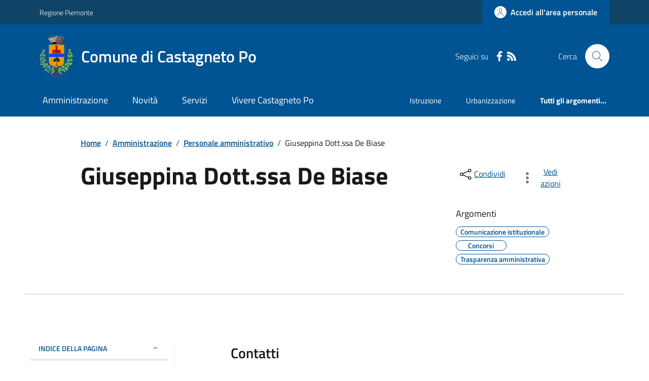

--- FILE ---
content_type: text/html; charset=utf-8
request_url: https://www.comune.castagnetopo.to.it/Personapubblica?id=688&T=1
body_size: 20698
content:



<!DOCTYPE html>

<html xml:lang="it-IT" xmlns="http://www.w3.org/1999/xhtml" lang="it-IT">
<head id="ctl00_Head"><meta http-equiv="X-UA-Compatible" content="IE=edge" /><title>
	Comune di Castagneto Po - Giuseppina Dott.ssa De Biase
</title><meta content="text/html; charset=UTF-8" http-equiv="Content-Type" /><meta charset="UTF-8" /><meta content="text/javascript" http-equiv="Content-Script-Type" /><meta content="text/css" http-equiv="Content-Style-Type" /><meta name="viewport" content="width=device-width, initial-scale=1.0, maximum-scale=6.0" /><meta name="theme-color" content="#317EFB" /><link rel="stylesheet" href="assets\bootstrap-italia\dist\css/bootstrap-italia-comuni.min.css" /><link rel="stylesheet" href="CSS/style.css" /><link rel="stylesheet" href="Css\fontawesome-free-5.15.4-web\css\all.min.css" />

    <script type="text/javascript" src="JS/jquery.min.js"></script>

    <!-- window.__PUBLIC_PATH__ definisce il punto in cui c'è la cartella font di bootstrap italia -->
    <script>window.__PUBLIC_PATH__ = 'assets/bootstrap-italia/dist/fonts'</script>

    <!-- Bootstrap core JS -->
    <script type="text/javascript" async src="assets/bootstrap-italia/dist/js/bootstrap-italia.bundle.min.js"></script>
    <script>
        function loadBootstrapOrRetry() {
            if (typeof bootstrap !== "undefined") {
                // Bootstrap è disponibile, esegui il tuo codice qui
                bootstrap.loadFonts("assets/bootstrap-italia/dist/fonts");
            } else {
                // Bootstrap non è ancora disponibile, ritenta dopo 50 millisecondi
                setTimeout(loadBootstrapOrRetry, 50);              
            }
        }

        // Inizia il ciclo di controllo
        loadBootstrapOrRetry();
    </script>

    <script type="text/javascript" src="script/siscomJS.js?version=2.0"></script>

    <style id="StylePlaceholder" type="text/css"></style>

    <link rel="stylesheet" href="App_Themes\css\stili-custom.css?v=1.0" /><link id="ctl00_CSSSkin" href="CSS/SKIN/cstgntp441/skin.css?v=1" type="text/css" rel="stylesheet" /><link id="ctl00_icoFavicon" rel="icon" type="image/x-icon" class="icoFavicon" /><meta id="MetaDescription" name="DESCRIPTION" content="Sito ufficiale Comune di Castagneto Po in provincia di Torino in Piemonte. Informazioni sul comune, i servizi, l&#39;amministrazione, la storia." /><meta id="MetaKeywords" name="KEYWORDS" content="Città di Comune di Castagneto Po, Comune di Comune di Castagneto Po, Comune di Castagneto Po, municipio di Comune di Castagneto Po, uffici del comune di Comune di Castagneto Po, provincia di Torino, Regione Piemonte." /><meta id="MetaCopyright" name="COPYRIGHT" content="Copyright Comune di Comune di Castagneto Po" /><meta id="MetaAuthor" name="AUTHOR" content="Comune di Comune di Castagneto Po" /></head>

<body id="body" class="MenuPushResponsive-push">
    <form name="aspnetForm" method="post" action="./Personapubblica?id=688&amp;T=1" id="aspnetForm" autocomplete="off">
<div>
<input type="hidden" name="__EVENTTARGET" id="__EVENTTARGET" value="" />
<input type="hidden" name="__EVENTARGUMENT" id="__EVENTARGUMENT" value="" />
<input type="hidden" name="__VIEWSTATE" id="__VIEWSTATE" value="/[base64]/ZGQCCw8WAh8CBQQxMzAxZAIJDxYCHwIFBDEzMDFkGAEFQWN0bDAwJENvbnRlbnRQbGFjZUhvbGRlcjEkY3RsMDAkU2lzY29tUGVyc29uYVB1YmJsaWNhMSRNdWx0aVZpZXcxDw9kZmQ4d73mBR/6jPYXCtR7wi8Z+zd4LcrjbO3IiToYWsmhJQ==" />
</div>

<script type="text/javascript">
//<![CDATA[
var theForm = document.forms['aspnetForm'];
if (!theForm) {
    theForm = document.aspnetForm;
}
function __doPostBack(eventTarget, eventArgument) {
    if (!theForm.onsubmit || (theForm.onsubmit() != false)) {
        theForm.__EVENTTARGET.value = eventTarget;
        theForm.__EVENTARGUMENT.value = eventArgument;
        theForm.submit();
    }
}
//]]>
</script>


<script type="text/javascript"> $(document).ready(function(){ $(".btn-responsive-home").click(function() { window.location.href = "../../Home"; }); $(".btn-responsive-search").click(function() { window.location.href = "../../Ricerca"; }); }); </script>
<div>

	<input type="hidden" name="__VIEWSTATEGENERATOR" id="__VIEWSTATEGENERATOR" value="78FA3FBD" />
</div>

        <div id="ctl00_PanelMasterTop">
	
        


<script type="text/javascript"> function espandiVociMenu(ID) { var nomeSottovoce = 'SottovoceCategoria' + ID; var nomeLabel = 'LabelCategoria' + ID; $("[title='" + nomeSottovoce + "']").toggleClass("show"); if ($("[title='" + nomeLabel + "'").text() == '+') { $("[title='" + nomeLabel + "'").text('-'); $("[title='" + nomeLabel + "'").addClass("expanded"); } else { $("[title='" + nomeLabel + "'").text('+'); $("[title='" + nomeLabel + "'").removeClass("expanded"); }; }</script>
<script type="text/javascript">
    //<![CDATA[
    var __cultureInfo = { "name": "it-IT", "numberFormat": { "CurrencyDecimalDigits": 2, "CurrencyDecimalSeparator": ",", "IsReadOnly": false, "CurrencyGroupSizes": [3], "NumberGroupSizes": [3], "PercentGroupSizes": [3], "CurrencyGroupSeparator": ".", "CurrencySymbol": "€", "NaNSymbol": "Non un numero", "CurrencyNegativePattern": 9, "NumberNegativePattern": 1, "PercentPositivePattern": 1, "PercentNegativePattern": 1, "NegativeInfinitySymbol": "-Infinito", "NegativeSign": "-", "NumberDecimalDigits": 2, "NumberDecimalSeparator": ",", "NumberGroupSeparator": ".", "CurrencyPositivePattern": 2, "PositiveInfinitySymbol": "+Infinito", "PositiveSign": "+", "PercentDecimalDigits": 2, "PercentDecimalSeparator": ",", "PercentGroupSeparator": ".", "PercentSymbol": "%", "PerMilleSymbol": "‰", "NativeDigits": ["0", "1", "2", "3", "4", "5", "6", "7", "8", "9"], "DigitSubstitution": 1 }, "dateTimeFormat": { "AMDesignator": "", "Calendar": { "MinSupportedDateTime": "\/Date(-62135596800000)\/", "MaxSupportedDateTime": "\/Date(253402297199999)\/", "AlgorithmType": 1, "CalendarType": 1, "Eras": [1], "TwoDigitYearMax": 2029, "IsReadOnly": false }, "DateSeparator": "/", "FirstDayOfWeek": 1, "CalendarWeekRule": 2, "FullDateTimePattern": "dddd d MMMM yyyy HH:mm:ss", "LongDatePattern": "dddd d MMMM yyyy", "LongTimePattern": "HH:mm:ss", "MonthDayPattern": "d MMMM", "PMDesignator": "", "RFC1123Pattern": "ddd, dd MMM yyyy HH\u0027:\u0027mm\u0027:\u0027ss \u0027GMT\u0027", "ShortDatePattern": "dd/MM/yyyy", "ShortTimePattern": "HH:mm", "SortableDateTimePattern": "yyyy\u0027-\u0027MM\u0027-\u0027dd\u0027T\u0027HH\u0027:\u0027mm\u0027:\u0027ss", "TimeSeparator": ":", "UniversalSortableDateTimePattern": "yyyy\u0027-\u0027MM\u0027-\u0027dd HH\u0027:\u0027mm\u0027:\u0027ss\u0027Z\u0027", "YearMonthPattern": "MMMM yyyy", "AbbreviatedDayNames": ["dom", "lun", "mar", "mer", "gio", "ven", "sab"], "ShortestDayNames": ["do", "lu", "ma", "me", "gi", "ve", "sa"], "DayNames": ["domenica", "lunedì", "martedì", "mercoledì", "giovedì", "venerdì", "sabato"], "AbbreviatedMonthNames": ["gen", "feb", "mar", "apr", "mag", "giu", "lug", "ago", "set", "ott", "nov", "dic", ""], "MonthNames": ["gennaio", "febbraio", "marzo", "aprile", "maggio", "giugno", "luglio", "agosto", "settembre", "ottobre", "novembre", "dicembre", ""], "IsReadOnly": false, "NativeCalendarName": "calendario gregoriano", "AbbreviatedMonthGenitiveNames": ["gen", "feb", "mar", "apr", "mag", "giu", "lug", "ago", "set", "ott", "nov", "dic", ""], "MonthGenitiveNames": ["gennaio", "febbraio", "marzo", "aprile", "maggio", "giugno", "luglio", "agosto", "settembre", "ottobre", "novembre", "dicembre", ""] }, "eras": [1, "d.C.", null, 0] };//]]>
</script>

<div id="alto" style="display: none"><a href="#contenuto" tabindex="0" title="Link diretto al contenuto della pagina.">Vai al contenuto della pagina.</a></div>
<!--  Fine link per saltare il menu e andare subito al contenuto%-->
<header class="it-header-wrapper" data-bs-target="#header-nav-wrapper">
    <div class="it-header-slim-wrapper">
        <div class="container">
            <div class="row">
                <div class="col-12">
                    <div class="it-header-slim-wrapper-content">
                        <div class="d-lg-block navbar-brand">
                            <a href="https://www.regione.Piemonte.it" title="Link al sito della Regione Piemonte" class="" target="_blank">Regione Piemonte</a>
                        </div>
                        <!-- link superiori di servizio ad esempio ad accessibilita', mappa, etc-->

                        <div class="it-header-slim-right-zone" role="navigation">
                           
                            <a id="ctl00_ctl12_btnAccedi" class="btn btn-primary btn-icon btn-full" data-element="personal-area-login" aria-label="Accedere alla propria area personale" href="areaRiservata">
                                <span class="rounded-icon" aria-hidden="true">
                                    <svg class="icon icon-primary">
                                        <use xlink:href="assets/bootstrap-italia/dist/svg/sprites.svg#it-user"></use>
                                    </svg>
                                </span>
                                <span class="d-none d-lg-block">Accedi all'area personale</span>
                            </a>
                        </div>
                    </div>
                </div>
            </div>
        </div>
    </div>
    <div class="it-nav-wrapper">
        <div class="it-header-center-wrapper">
            <div class="container">
                <div class="row">
                    <div class="col-12">
                        <div class="it-header-center-content-wrapper">

                            <div class="it-brand-wrapper">

                                <a href="Home" title="Home Page del sito del Comune di Castagneto Po" class="it-brand-title">
                                    <img src="portals/1301/Skins/skinXhtml/Images/stemma.webp" class="icon widthAuto" alt="Stemma dell'Ente" />
                                    <div class="it-brand-text">
                                        <div class="it-brand-title">Comune di Castagneto Po</div>
                                    </div>
                                </a>

                            </div>

                            <div id="ctl00_ctl12_pnlSiscomRicercaHomeAGID">
		<div id="ctl00_ctl12_pnlSiscomRicercaHomeAGID">
	<div id="ctl00_ctl12_ctl02_PanelContenitore" class="it-right-zone">
		
    <div id="ctl00_ctl12_ctl02_PanelSocial" class="it-socials d-none d-lg-flex">
			
        <div id="ctl00_ctl12_ctl02_PanelTestoSocial" class="Seguici">
				
            <span id="ctl00_ctl12_ctl02_TestoSocial" style="margin-right:10px">Seguici su</span>
        
			</div>
        <div id="ctl00_ctl12_ctl02_Panel1" class="Facebook" style="display: inline block;">
				
            <a id="ctl00_ctl12_ctl02_LinkFacebook" title="Link alla pagina Facebook - il link si apre in una nuova finestra" href="https://www.facebook.com/comunedicastagnetopo/?locale=it_IT" target="_blank"><svg class='icon icon-sm icon-white align-top'><use xlink:href='assets/bootstrap-italia/dist/svg/sprites.svg#it-facebook'></use></svg></a>
        
			</div>
        
        
        
        
        
        
        
        <div id="ctl00_ctl12_ctl02_panelRss" style="display: inline-block;">
				
            <a id="ctl00_ctl12_ctl02_LinkRss" title="Link alla pagina RSS - il link si apre in una nuova finestra" href="Rss" target="_blank"><svg class='icon icon-sm icon-white align-top'><use xlink:href='assets/bootstrap-italia/dist/svg/sprites.svg#it-rss'></use></svg></a>
        
			</div>
        
    
		</div>
    <div class="it-search-wrapper">
        <span class="d-none d-md-block">Cerca</span>
        <a id="ctl00_ctl12_ctl02_linkRicerca" aria-label="Cerca nel sito" href="Ricerca">
            <i class="search-link rounded-icon" type="button" data-bs-toggle="modal" data-bs-target="#search-modal" aria-label="Cerca nel sito">
                <svg class="icon">
                    <use href="assets/bootstrap-italia/dist/svg/sprites.svg#it-search"></use>
                </svg>
            </i>           
        </a>
    </div>

	</div>



<script type="text/javascript">
    // Scorro in basso fino al ContenitoreFooter
    function bottomFunction() {
        $('html,body').animate({ scrollTop: $(".ContenitoreFooter").offset().top }, 'slow');
    }
</script>

</div>
	</div>

                        </div>
                    </div>

                    <div id="RigaMenuPush" class="MenuPushResponsive MenuPushResponsive-vertical MenuPushResponsive-left">
                        <div>
                            <div id="_RigaElencoMenuPush">

                                <div class="contenitoreNoBorderNoTitolo">

                                    <div class="contenutocontainer">
                                        <div>
                            <div id="ctl00_ctl12_pnlSiscomMenuResponsiveAGID">
		<div id="ctl00_ctl12_pnlSiscomMenuResponsiveAGID">
	

<script type="text/javascript">
    $(document).ready(function () {
        //When btn is clicked
        $(".btn-menu-responsive-chiudi").click(function () {
            $("#menudiservizio").toggleClass("show");
            $(".MenuPushElencoVoci").toggleClass("MenuPushElencoVociAttivo");
            $(".MenuPushOverlay").toggleClass("MenuPushOverlayAttivo");
            $(this).toggleClass("active");
            $(document.body).toggleClass("MenuPushResponsive-push-toright");
            $("#RigaMenuPush").toggleClass("MenuPushResponsive-open");
        });
    });
</script>

<div class="navbar-collapsable" style="padding-bottom: 24px;">
    <div class="btn-menu-responsive-chiudi" title="Chiudi">
        <span class="d-none text-black">Nascondi la navigazione</span>
        <svg class="icon">
            <use href="assets/bootstrap-italia/dist/svg/sprites.svg#it-close-big"></use>
        </svg>
    </div>
    <div class="menu-wrapper" title="Home">
        <a id="ctl00_ctl12_ctl00_LinkHome" class="logo-hamburger"><img id="ctl00_ctl12_ctl00_imgLogoEnte" class="icon" alt="Stemma dell&#39;Ente" src="portals/1301/Skins/skinXhtml/Images/stemma.webp" style="border-width:0px;" />
            <div class="it-brand-text">
                <span id="ctl00_ctl12_ctl00_lblNomeEnte" class="it-brand-title">Comune di Castagneto Po</span>
            </div>
        </a>
    </div>
    <div id="ctl00_ctl12_ctl00_PanelContenitore" class="MenuPushElencoVoci" style="width: 100%!important; position: relative;">
		
    <ul class="navbar-nav"><li class="nav-item"><a title="Link alla pagina Amministrazione" class="nav-link" href="Amministrazionedettagli">Amministrazione</a></li><li class="nav-item"><a title="Link alla pagina Aree Tematiche" class="nav-link" href="Notizie">Novit&#224;</a></li><li class="nav-item"><a title="Link alla pagina Servizi" class="nav-link" href="Servizi">Servizi</a></li><li class="nav-item"><a title="Link alla pagina Vivere Castagneto Po" class="nav-link" href="Guidadettagli">Vivere Castagneto Po</a></li></ul><div class="clear">

		</div><ul class='navbar-nav navbar-secondary mt-20'><li class='nav-item'><a class="nav-link" href="Dettaglioargomenti?IDCategoria=5835">Istruzione</a></li><li class='nav-item'><a class="nav-link" href="Dettaglioargomenti?IDCategoria=5862">Urbanizzazione</a></li><li class='nav-item'><a class="nav-link" data-element="all-topics" href="Argomenti"><span class='fw-bold'>Tutti gli argomenti...</span></a></li></ul>
	</div>
    <div id="ctl00_ctl12_ctl00_PanelSocial" class="it-socials">
		
        <div id="ctl00_ctl12_ctl00_PanelTestoSocial" class="Seguici">
			
            <span id="ctl00_ctl12_ctl00_TestoSocial">Seguici su</span>
        
		</div>

        <div id="ctl00_ctl12_ctl00_Panel1" style="display: inline-block;">
			
            <a id="ctl00_ctl12_ctl00_LinkFacebook" title="Link alla pagina Facebook - il link si apre in una nuova finestra" href="https://www.facebook.com/comunedicastagnetopo/?locale=it_IT" target="blank"><svg class='icon icon-sm icon-green align-top'><use xlink:href='assets/bootstrap-italia/dist/svg/sprites.svg#it-facebook'></use></svg></a>
        
		</div>
        
        
        
        
        
        
        
        
    
	</div>
</div>



<div id="ctl00_ctl12_ctl00_pnlOverlay" class="MenuPushOverlay">

	</div>







</div>
	</div>
                                        </div>
                                    </div>

                                </div>

                            </div>
                        </div>
                    </div>
                </div>
            </div>
        </div>

        <div id="it-header-navbar-wrapper" class="it-header-navbar-wrapper">
            
            <div class="container">
                <div id="row">
                    <div class="col-12">

                        <nav class="navbar navbar-expand-lg has-megamenu" aria-label="Navigazione principale">
                            <div class="custom-navbar-toggler btn-responsive-menu">

                                <svg class="icon">
                                    <use href="images/svg/sprites.svg#it-burger"></use>
                                </svg>

                                <div class="btn-responsive-home" title="Home"></div>
                                <div class="btn-responsive-search" title="Ricerca"></div>
                            </div>

                            <div id="ctl00_ctl12_pnlSiscomMenuTematicoAGID">
		<div id="ctl00_ctl12_pnlSiscomMenuTematicoAGID">
	



<div class="navbar-collapsable" id="nav4" style="display: none;" aria-hidden="true">
    <div class="overlay fade" style="display: none;"></div>
    <div class="close-div">
        <button class="btn close-menu" type="button" data-focus-mouse="false">
            <span class="d-none text-black">Nascondi la navigazione</span>
            <svg class="icon">
                <use href="images/svg/sprites.svg#it-close-big"></use>
            </svg>
        </button>
    </div>

    <div id="ctl00_ctl12_ctl01_PanelContenitore" class="menu-wrapper">
		
        <a href="#" aria-label="home Nome del Comune" class="logo-hamburger">
            <svg class="icon" aria-hidden="true">
                <use href="images/svg/sprites.svg#it-pa"></use>
            </svg>
            <div class="it-brand-text">
                <div class="it-brand-title">Nome del Comune</div>
            </div>
        </a>

    <nav aria-label="Principale"><ul class="navbar-nav" data-element="main-navigation"><li class="nav-item"><a title="Link alla pagina Amministrazione" class="nav-link" data-element="management" href="Amministrazionedettagli">Amministrazione</a></li><li class="nav-item"><a title="Link alla pagina Novit&#224;" class="nav-link" data-element="news" href="Notizie">Novit&#224;</a></li><li class="nav-item"><a title="Link alla pagina Servizi" class="nav-link" data-element="all-services" href="Servizi">Servizi</a></li><li class="nav-item"><a title="Link alla pagina Vivere Castagneto Po" class="nav-link" data-element="live" href="Guidadettagli">Vivere Castagneto Po</a></li></nav></ul><div class="clear">

		</div><nav aria-label="Secondaria"><ul class='navbar-nav navbar-secondary'><li class='nav-item'><a class="nav-link" href="Dettaglioargomenti?IDCategoria=5835">Istruzione</a></li><li class='nav-item'><a class="nav-link" href="Dettaglioargomenti?IDCategoria=5862">Urbanizzazione</a></li><li class='nav-item'><a class="nav-link" data-element="all-topics" href="Argomenti"><span class='fw-bold'>Tutti gli argomenti...</span></a></li></nav></ul>
	</div>
</div>




</div>
	</div>
                        </nav>
                    </div>
                </div>
            </div>
        </div>

    </div>
</header>



<input type="hidden" name="ctl00$ctl12$CreaStaticPage" id="ctl00_ctl12_CreaStaticPage" value="False" />
</div>

        

        
    
    
    <div id="ctl00_ContentPlaceHolder1_PanelContent">
	

<div class="container" id="main-container">
    <div class="row justify-content-center">
        <div class="col-12 col-lg-10">
            <div class="cmp-breadcrumbs" role="navigation">
                <nav class="breadcrumb-container">
                    <div id="ctl00_ContentPlaceHolder1_ctl00_TiTroviIn1_ContenitoreTiTroviIn" class="breadcrumb-container">
		<div class="breadcrumb-container">
			<ol class='breadcrumb p-0' data-element='breadcrumb'><li class='breadcrumb-item'><a href="Home">Home</a><span class='separator'>/</span></li><li class='breadcrumb-item'><a href="Amministrazionedettagli">Amministrazione</a><span class='separator'>/</span></li><li class='breadcrumb-item'><a href="Personaleamministrativo">Personale amministrativo</a><span class='separator'>/</span></li><li class='breadcrumb-item'><span>Giuseppina Dott.ssa De Biase</span></li></ol>
		</div>
	</div>



                </nav>
            </div>
        </div>
    </div>
</div>



        <div class="container">
            <div class="row justify-content-center">
                <div class="col-12 col-lg-10">
                    <div class="cmp-heading pb-3 pb-lg-4">
                        <div class="row">
                            <div class="col-lg-8">
                                <h3 class="title-xxxlarge">
                                    <span id="ctl00_ContentPlaceHolder1_ctl00_SiscomPersonaPubblica1_LblNomePesona" style="display:inline-block;width:100%;">Giuseppina Dott.ssa De Biase</span>
                                </h3>
                                <span id="ctl00_ContentPlaceHolder1_ctl00_SiscomPersonaPubblica1_Label2" class="subtitle-small mb-3"></span>
                                <span id="ctl00_ContentPlaceHolder1_ctl00_SiscomPersonaPubblica1_lblDescrizione" class="hero-text"></span>
                            </div>
                            <div class="col-lg-3 offset-lg-1 mt-5 mt-lg-0">
                                

<script type="text/javascript" src="JS/file-saver.min.js"></script>
<div class="row">
    <div class="col col-6">
        <div class="dropdown">
            <button aria-label="condividi sui social" class="btn btn-dropdown dropdown-toggle text-decoration-underline d-inline-flex align-items-center fs-0" type="button" id="shareActions" data-bs-toggle="dropdown" aria-haspopup="true" aria-expanded="false">
                <svg class="icon" aria-hidden="true">
                    <use xlink:href="assets/bootstrap-italia/dist/svg/sprites.svg#it-share"></use>
                </svg>
                <small>Condividi</small>
            </button>
            <div class="dropdown-menu shadow-lg" aria-labelledby="shareActions">
                <div class="link-list-wrapper">
                    <ul class="link-list" role="menu">
                        <li role="none">
                            <a id="ctl00_ContentPlaceHolder1_ctl00_SiscomPersonaPubblica1_SiscomCondividi1_linkFacebook" cssclass="list-item" role="menuitem" onclick="javascript:condividiSocial(&#39;facebook&#39;,&#39;&#39;);return false;">
                                <svg class="icon" aria-hidden="true">
                                    <use xlink:href="assets/bootstrap-italia/dist/svg/sprites.svg#it-facebook"></use>
                                </svg>
                                <span>Facebook</span>
                            </a>
                        </li>
                        <li role="none">
                            <a id="ctl00_ContentPlaceHolder1_ctl00_SiscomPersonaPubblica1_SiscomCondividi1_linkTwitter" cssclass="list-item" role="menuitem" onclick="javascript:condividiSocial(&#39;twitter&#39;,&#39;&#39;,&#39;Giuseppina Dott.ssa De Biase&#39;);return false;">
                                <svg class="icon" aria-hidden="true">
                                    <use xlink:href="assets/bootstrap-italia/dist/svg/sprites.svg#it-twitter"></use>
                                </svg>
                                <span>X</span>
                            </a>
                        </li>
                        <li role="none">
                            <a id="ctl00_ContentPlaceHolder1_ctl00_SiscomPersonaPubblica1_SiscomCondividi1_linkLinkedin" cssclass="list-item" role="menuitem" onclick="javascript:condividiSocial(&#39;linkedin&#39;,&#39;&#39;);return false;">
                                <svg class="icon" aria-hidden="true">
                                    <use xlink:href="assets/bootstrap-italia/dist/svg/sprites.svg#it-linkedin"></use>
                                </svg>
                                <span>Linkedin</span>
                            </a>
                        </li>
                        <li role="none">
                            <a id="ctl00_ContentPlaceHolder1_ctl00_SiscomPersonaPubblica1_SiscomCondividi1_linkWhatsapp" cssclass="list-item" role="menuitem" onclick="javascript:condividiSocial(&#39;whatsapp&#39;,&#39;&#39;);return false;">
                                <svg class="icon" aria-hidden="true">
                                    <use xlink:href="assets/bootstrap-italia/dist/svg/sprites.svg#it-whatsapp"></use>
                                </svg>
                                <span>Whatsapp</span>
                            </a>
                        </li>
                        <li role="none">
                            <a id="ctl00_ContentPlaceHolder1_ctl00_SiscomPersonaPubblica1_SiscomCondividi1_linktelegram" cssclass="list-item" role="menuitem" onclick="javascript:condividiSocial(&#39;telegram&#39;,&#39;&#39;,&#39;Giuseppina Dott.ssa De Biase&#39;);return false;">
                                <svg class="icon" aria-hidden="true">
                                    <use xlink:href="assets/bootstrap-italia/dist/svg/sprites.svg#it-telegram"></use>
                                </svg>
                                <span>Telegram</span>
                            </a>
                        </li>
                    </ul>
                </div>
            </div>
        </div>
    </div>
    <div class="col col-6">
        <div class="dropdown">
            <button aria-label="vedi azioni da compiere sulla pagina" class="btn btn-dropdown dropdown-toggle text-decoration-underline d-inline-flex align-items-center fs-0" type="button" id="viewActions" data-bs-toggle="dropdown" aria-haspopup="true" aria-expanded="false">
                <svg class="icon" aria-hidden="true">
                    <use xlink:href="assets/bootstrap-italia/dist/svg/sprites.svg#it-more-items"></use>
                </svg>
                <small>Vedi azioni</small>
            </button>
            <div class="dropdown-menu shadow-lg" aria-labelledby="viewActions">
                <div class="link-list-wrapper">
                    <ul class="link-list" role="menu">
                        <li role="none">
                            <a id="ctl00_ContentPlaceHolder1_ctl00_SiscomPersonaPubblica1_SiscomCondividi1_btnDownloadPage" CssClass="list-item" role="menuitem" onclick="$(&#39;head&#39;).prepend(&#39;&lt;base href=&quot;http://www.comune.castagnetopo.to.it/&quot; > &#39;); saveAs(new Blob([$(&#39;html&#39;).html()], {type: &#39;text/plain;charset=utf-8&#39;}), &#39;Giuseppina Dott.ssa De Biase&#39;+&#39;.html&#39;);return false;">
                        <svg class="icon" aria-hidden="true">
                            <use xlink:href="assets/bootstrap-italia/dist/svg/sprites.svg#it-download"></use>
                        </svg>
                        <span>Scarica</span>
                            </a>
                        </li>
                        <li role="none">
                            <a class="list-item" href="#" onclick="window.print();return false;" role="menuitem">
                                <svg class="icon" aria-hidden="true">
                                    <use xlink:href="assets/bootstrap-italia/dist/svg/sprites.svg#it-print"></use>
                                </svg>
                                <span>Stampa</span>
                            </a>
                        </li>
                        
                        <li role="none">
                            <a id="ctl00_ContentPlaceHolder1_ctl00_SiscomPersonaPubblica1_SiscomCondividi1_linkMail" CssClass="list-item" role="menuitem" onclick="window.location.href=&#39;mailto:?subject=www.comune.castagnetopo.to.it&amp;body=http://www.comune.castagnetopo.to.it/Personapubblica?id=688&amp;T=1&#39;">
                        <svg class="icon" aria-hidden="true">
                            <use xlink:href="assets/bootstrap-italia/dist/svg/sprites.svg#it-mail"></use>
                        </svg>
                        <span>Invia</span>
                            </a>
                        </li>
                    </ul>
                </div>
            </div>
        </div>
    </div>
</div>

<input type="hidden" name="ctl00$ContentPlaceHolder1$ctl00$SiscomPersonaPubblica1$SiscomCondividi1$descrizione" id="ctl00_ContentPlaceHolder1_ctl00_SiscomPersonaPubblica1_SiscomCondividi1_descrizione" value="Giuseppina Dott.ssa De Biase" />

                                <div class="mt-4 mb-4">
                                    <span id="ctl00_ContentPlaceHolder1_ctl00_SiscomPersonaPubblica1_lblArgomenti" class="subtitle-small">Argomenti</span>
                                    <div id="ctl00_ContentPlaceHolder1_ctl00_SiscomPersonaPubblica1_pnlArgomenti" class="chip-wrapper mt-2">
		
                                    <a class="text-decoration-none" href="Dettaglioargomenti?IDCategoria=5816"><div class="chip chip-simple chip-primary">
			<span class="chip-label">Comunicazione istituzionale</span>
		</div></a><a class="text-decoration-none" href="Dettaglioargomenti?IDCategoria=5818"><div class="chip chip-simple chip-primary">
			<span class="chip-label">Concorsi</span>
		</div></a><a class="text-decoration-none" href="Dettaglioargomenti?IDCategoria=5859"><div class="chip chip-simple chip-primary">
			<span class="chip-label">Trasparenza amministrativa</span>
		</div></a>
	</div>
                                </div>
                            </div>
                        </div>
                    </div>
                </div>
                <hr class="d-none d-lg-block mt-2">
            </div>
        </div>

        

        <div class="container">
            <div class="row mt-4 mt-lg-80 pb-lg-80 pb-40">
                <div class="col-12 col-lg-3 mb-4 border-col">
                    <aside class="cmp-navscroll sticky-top" aria-labelledby="accordion-title-one">
                        <div class="inline-menu">
                            <div class="link-list-wrapper">
                                <ul>
                                    <li>
                                        <a class="list-item large medium right-icon p-0 text-decoration-none" href="#collapse-one" data-bs-toggle="collapse" aria-expanded="true" aria-controls="collapse-one" data-focus-mouse="true">
                                            <span class="list-item-title-icon-wrapper pb-10 px-3">
                                                <span id="accordion-title-one" class="title-xsmall-semi-bold">INDICE DELLA PAGINA</span>
                                                <svg class="icon icon-xs right">
                                                    <use href="assets/bootstrap-italia/dist/svg/sprites.svg#it-expand"></use>
                                                </svg>
                                            </span>
                                            <!-- Progress Bar -->
                                            <div class="progress bg-light">
                                                <div class="progress-bar" id="progressBar" role="progressbar" style="width: 0%" aria-valuenow="15" aria-valuemin="0" aria-valuemax="100"></div>
                                            </div>
                                        </a>
                                        <div id="ctl00_ContentPlaceHolder1_ctl00_SiscomPersonaPubblica1_pnlIndicePagina" class="pnlIndicePagina">
		<ul class='link-sublist collapse show' id='collapse-one' data-element='page-index'><li><a class="text-decoration-none list-item" href="#labelContatti" data-focus-mouse="false"><span class="title-medium">Contatti</span></a></li><li><a class="text-decoration-none list-item" href="#deleghe" data-focus-mouse="false"><span class="title-medium">Deleghe/Incarichi</span></a></li><li><a class="text-decoration-none list-item" href="#responsabile" data-focus-mouse="false"><span class="title-medium">Responsabile dei seguenti uffici</span></a></li></ul>
	</div>
                                    </li>
                                </ul>
                            </div>
                        </div>
                    </aside>
                </div>

                <div class="col-12 col-lg-8 offset-lg-1">
                    

                    <div id="ctl00_ContentPlaceHolder1_ctl00_SiscomPersonaPubblica1_PanelImmagineSindaco" class="SiscomCenter" style="width: 100%">
		

                        

                    
	</div>

                    <div id="ctl00_ContentPlaceHolder1_ctl00_SiscomPersonaPubblica1_PanelDati">
		
                        

                        <div id="ctl00_ContentPlaceHolder1_ctl00_SiscomPersonaPubblica1_pnlContatti">
			
                            <h4>
                                <span id="labelContatti" class="titoloSezioneDettaglio">Contatti</span></h4>
                            <div class="card card-teaser shadow mt-3 rounded">
                                <div class="card-body">


                                    <span id="ctl00_ContentPlaceHolder1_ctl00_SiscomPersonaPubblica1_ImgTel" class="fa fa-phone"></span>
                                    <span id="ctl00_ContentPlaceHolder1_ctl00_SiscomPersonaPubblica1_Label11" class="SiscomDescrizione">Telefono:</span>
                                    <a id="ctl00_ContentPlaceHolder1_ctl00_SiscomPersonaPubblica1_Label12" class="SiscomDescrizione2" href="tel:011912921">011912921</a>
                                    <br />
                                    
                                    
                                    
                                    <br />
                                    <span id="ctl00_ContentPlaceHolder1_ctl00_SiscomPersonaPubblica1_ImgEmail" class="fa fa-at"></span>
                                    <span id="ctl00_ContentPlaceHolder1_ctl00_SiscomPersonaPubblica1_Label5" class="SiscomDescrizione">E-mail:</span>
                                    <a id="ctl00_ContentPlaceHolder1_ctl00_SiscomPersonaPubblica1_LinkEmail" title="Invia una mail" class="EmailSindacoAmm" href="javascript:__doPostBack(&#39;ctl00$ContentPlaceHolder1$ctl00$SiscomPersonaPubblica1$LinkEmail&#39;,&#39;&#39;)">&#115;&#101;&#103;&#114;&#101;&#116;&#101;&#114;&#105;&#97;&#64;&#99;&#111;&#109;&#117;&#110;&#101;&#100;&#105;&#99;&#97;&#115;&#116;&#97;&#103;&#110;&#101;&#116;&#111;&#112;&#111;&#46;&#105;&#116;</a>
                                    <br />
                                    
                                    
                                    
                                    
                                </div>
                            </div>
                        
		</div>

                        <span id="deleghe" class="titoloSezioneDettaglio d-block"><h4 class='titoloSezioneDettaglio'>Deleghe/Incarichi</h4></span>
                        <span id="ctl00_ContentPlaceHolder1_ctl00_SiscomPersonaPubblica1_LabelDeleghe" class="SiscomDescrizione2">Segretario comunale<br /></span>

 <h4 class='titoloSezioneDettaglio'><span id="ctl00_ContentPlaceHolder1_ctl00_SiscomPersonaPubblica1_lblOrganizzazione" class="titoloSezioneDettaglio d-block">Organizzazione</span></h4>
                       
                        
                        

                         
                        
                        
                        <span id="responsabile" class="titoloSezioneDettaglio d-block"><h5 class='titoloSezioneDettaglio'>Responsabile dei seguenti uffici</h5></span>
                        <div id="ctl00_ContentPlaceHolder1_ctl00_SiscomPersonaPubblica1_pnlResponsabile" class="row">
			<div class="card-wrapper rounded h-auto mt-10 panelUffici col-md-6 col-sm-12 ">
				<div class="card card-teaser card-teaser-info rounded shadow-sm p-3">
					<div class="card-body pe-3">
						<a class="card-title text-paragraph-regular-medium-semi mb-3" href="Uffici?IDUfficio=12258&amp;IDUfficioPadre=12253">Ufficio Segreteria</a><span class="card-text"><br/><b>Indirizzo: </b>Piazza Rovere, 11 -10090 Casatgneto Po (TO)                                                                                                                                                                                                                    </span><span class="card-text"><br/><b>Telefono: </b></span><a href="tel:011.912921">011.912921</a><span class="card-text"><br/><b>Email: </b></span><a href="mailto:segreteria@comunedicastagnetopo.it">segreteria@comunedicastagnetopo.it                                                                                                                                                                      </a><span class="card-text"><br/><b>PEC: </b></span><a href="mailto:comune.castagnetopo.to@legalmail.it">comune.castagnetopo.to@legalmail.it</a>
					</div>
				</div>
			</div>
		</div>

                        <div id="ctl00_ContentPlaceHolder1_ctl00_SiscomPersonaPubblica1_PanelLinkAllegati">
			
                        
		</div>
                    
	</div>

                    <div id="ctl00_ContentPlaceHolder1_ctl00_SiscomPersonaPubblica1_PanelIndietro" class="mt-40" style="width:100%;">
		
                       <a href="javascript:history.back()" class="btn btn-sm steppers-btn-prev p-0" title="Indietro">
                            <svg class="icon icon-primary icon-sm" aria-hidden="true">
                                <use href="assets/bootstrap-italia/dist/svg/sprites.svg#it-chevron-left"></use></svg>
                            <span id="ctl00_ContentPlaceHolder1_ctl00_SiscomPersonaPubblica1_LblIndietro" class="SiscomLinkGrande">Indietro</span>
                        </a>
                    
	</div>
                    
                </div>
            </div>
        </div>
    <br />







</div>


        <div id="ctl00_PanelMasterBottom">
	



<div class="bg-primary">
    <div class="container">
        <div class="row d-flex justify-content-center bg-primary">
            <div class="col-12 col-lg-6">
                <div class="cmp-rating pt-lg-80 pb-lg-80" id="">
                    <div class="card shadow card-wrapper" data-element="feedback">
                        <div id="ctl00_ctl13_SiscomFeedback1_pnlVoti" class="cmp-rating__card-first">
		
                            <div class="card-header border-0">
                                <h2 class="title-medium-2-semi-bold mb-0" data-element="feedback-title">
                                    <span id="ctl00_ctl13_SiscomFeedback1_lblTitolo">Quanto sono chiare le informazioni su questa pagina?</span></h2>
                            </div>
                            <div class="card-body">
                                <fieldset class="rating">
                                    <legend class="visually-hidden">Valuta da 1 a 5 stelle la pagina</legend>
                                    <input type="radio" id="star5a" name="ratingA" value="5">
                                    <label class="full rating-star active" for="star5a" data-element="feedback-rate-5">

                                        <svg class="icon icon-sm" role="img" aria-labelledby="first-star">
                                            <use href="assets/bootstrap-italia/dist/svg/sprites.svg#it-star-full"></use>
                                        </svg>
                                        <span class="visually-hidden" id="first-star">Valuta 5 stelle su 5</span>

                                    </label>
                                    <input type="radio" id="star4a" name="ratingA" value="4">
                                    <label class="full rating-star active" for="star4a" data-element="feedback-rate-4">

                                        <svg class="icon icon-sm" role="img" aria-labelledby="second-star">
                                            <use href="assets/bootstrap-italia/dist/svg/sprites.svg#it-star-full"></use>
                                        </svg>
                                        <span class="visually-hidden" id="second-star">Valuta 4 stelle su 5</span>

                                    </label>
                                    <input type="radio" id="star3a" name="ratingA" value="3">
                                    <label class="full rating-star active" for="star3a" data-element="feedback-rate-3">

                                        <svg class="icon icon-sm" role="img" aria-labelledby="third-star">
                                            <use href="assets/bootstrap-italia/dist/svg/sprites.svg#it-star-full"></use>
                                        </svg>
                                        <span class="visually-hidden" id="third-star">Valuta 3 stelle su 5</span>


                                    </label>
                                    <input type="radio" id="star2a" name="ratingA" value="2">
                                    <label class="full rating-star active" for="star2a" data-element="feedback-rate-2">

                                        <svg class="icon icon-sm" role="img" aria-labelledby="fourth-star">
                                            <use href="assets/bootstrap-italia/dist/svg/sprites.svg#it-star-full"></use>
                                        </svg>
                                        <span class="visually-hidden" id="fourth-star">Valuta 2 stelle su 5</span>

                                    </label>
                                    <input type="radio" id="star1a" name="ratingA" value="1">
                                    <label class="full rating-star active" for="star1a" data-element="feedback-rate-1">

                                        <svg class="icon icon-sm" role="img" aria-labelledby="fifth-star">
                                            <use href="assets/bootstrap-italia/dist/svg/sprites.svg#it-star-full"></use>
                                        </svg>
                                        <span class="visually-hidden" id="fifth-star">Valuta 1 stelle su 5</span>

                                    </label>
                                </fieldset>
                            </div>
                        
	</div>
                        <div id="ctl00_ctl13_SiscomFeedback1_pnlFine" class="cmp-rating__card-second d-none" data-step="3">
		
                            <div class="card-header border-0 mb-0">
                                <h2 class="title-medium-2-bold mb-0" id="rating-feedback">Grazie, il tuo parere ci aiuterà a migliorare il servizio!</h2>
                            </div>
                        
	</div>

                        <div class="form-rating d-none">
                            <div class="d-none" data-step="1">
                                <div class="cmp-steps-rating">
                                    <fieldset id="fieldset-rating-one" class="fieldset-rating-one" data-element="feedback-rating-positive">
                                        <div class="iscrizioni-header w-100">
                                            <h3 class="step-title d-flex align-items-center justify-content-between drop-shadow">
                                                <legend class="d-block d-lg-inline" data-element="feedback-rating-question">Quali sono stati gli aspetti che hai preferito?
                                                </legend>
                                                <span class="step">1/2</span>
                                            </h3>
                                        </div>
                                        <div class="cmp-steps-rating__body">
                                            <div class="cmp-radio-list">
                                                <div class="card card-teaser shadow-rating">
                                                    <div class="card-body">
                                                        <div class="form-check m-0">
                                                            <div class="radio-body border-bottom border-light cmp-radio-list__item radioFeedback">
                                                                <input name="rating1" type="radio" id="radio-1">
                                                                <label for="radio-1" class="active" data-element="feedback-rating-answer">Le indicazioni erano chiare</label>
                                                            </div>
                                                            <div class="radio-body border-bottom border-light cmp-radio-list__item radioFeedback">
                                                                <input name="rating1" type="radio" id="radio-2">
                                                                <label for="radio-2" class="active" data-element="feedback-rating-answer">Le indicazioni erano complete</label>
                                                            </div>
                                                            <div class="radio-body border-bottom border-light cmp-radio-list__item radioFeedback">
                                                                <input name="rating1" type="radio" id="radio-3">
                                                                <label for="radio-3" class="active" data-element="feedback-rating-answer">Capivo sempre che stavo procedendo correttamente</label>
                                                            </div>
                                                            <div class="radio-body border-bottom border-light cmp-radio-list__item radioFeedback">
                                                                <input name="rating1" type="radio" id="radio-4">
                                                                <label for="radio-4" class="active" data-element="feedback-rating-answer">Non ho avuto problemi tecnici</label>
                                                            </div>
                                                            <div class="radio-body border-bottom border-light cmp-radio-list__item radioFeedback">
                                                                <input name="rating1" type="radio" id="radio-5">
                                                                <label for="radio-5" class="active" data-element="feedback-rating-answer">Altro</label>
                                                            </div>
                                                        </div>
                                                    </div>
                                                </div>
                                            </div>
                                        </div>
                                    </fieldset>
                                    <fieldset id="fieldset-rating-two" class="fieldset-rating-two" data-element="feedback-rating-negative">
                                        <div class="iscrizioni-header w-100">
                                            <h3 class="step-title d-flex align-items-center justify-content-between drop-shadow">
                                                <legend class="d-block d-lg-inline" data-element="feedback-rating-question">Dove hai incontrato le maggiori difficoltà?
                                                </legend>
                                                <span class="step">1/2</span>
                                            </h3>
                                        </div>
                                        <div class="cmp-steps-rating__body">
                                            <div class="cmp-radio-list">
                                                <div class="card card-teaser shadow-rating">
                                                    <div class="card-body">
                                                        <div class="form-check m-0">
                                                            <div class="radio-body border-bottom border-light cmp-radio-list__item radioFeedback">
                                                                <input name="rating2" type="radio" id="radio-6">
                                                                <label for="radio-6" class="active" data-element="feedback-rating-answer">A volte le indicazioni non erano chiare</label>
                                                            </div>
                                                            <div class="radio-body border-bottom border-light cmp-radio-list__item radioFeedback">
                                                                <input name="rating2" type="radio" id="radio-7">
                                                                <label for="radio-7" class="active" data-element="feedback-rating-answer">A volte le indicazioni non erano complete</label>
                                                            </div>
                                                            <div class="radio-body border-bottom border-light cmp-radio-list__item radioFeedback">
                                                                <input name="rating2" type="radio" id="radio-8">
                                                                <label for="radio-8" class="active" data-element="feedback-rating-answer">A volte non capivo se stavo procedendo correttamente</label>
                                                            </div>
                                                            <div class="radio-body border-bottom border-light cmp-radio-list__item radioFeedback">
                                                                <input name="rating2" type="radio" id="radio-9">
                                                                <label for="radio-9" class="active" data-element="feedback-rating-answer">Ho avuto problemi tecnici</label>
                                                            </div>
                                                            <div class="radio-body border-bottom border-light cmp-radio-list__item radioFeedback">
                                                                <input name="rating2" type="radio" id="radio-10">
                                                                <label for="radio-10" class="active" data-element="feedback-rating-answer">Altro</label>
                                                            </div>
                                                        </div>
                                                    </div>
                                                </div>
                                            </div>
                                        </div>
                                    </fieldset>
                                </div>
                                <div class="d-flex flex-nowrap pt-4 w-100 justify-content-center button-shadow">
                                    <button class="btn btn-outline-primary fw-bold me-4 btn-back2" type="button">Indietro</button>
                                    <button class="btn btn-primary fw-bold btn-next" type="button">Avanti</button>
                                </div>
                            </div>

                            <div class="d-none" data-step="2">
                                <div class="cmp-steps-rating">
                                    <fieldset>
                                        <div class="iscrizioni-header w-100">
                                            <h3 class="step-title d-flex align-items-center justify-content-between drop-shadow mb-5">
                                                <legend class="d-block d-lg-inline">Vuoi aggiungere altri dettagli?                      </legend>
                                                <span class="step">2/2</span>
                                            </h3>
                                        </div>
                                        <div class="cmp-steps-rating__body">
                                            <div class="form-group">
                                                <label for="TxtNoteFeedback">Dettaglio</label>
                                                <input name="ctl00$ctl13$SiscomFeedback1$TxtNoteFeedback" type="text" maxlength="200" id="TxtNoteFeedback" class="form-control" data-element="feedback-input-text" aria-describedby="TxtNoteFeedbackDescription" />
                                                <small id="TxtNoteFeedbackDescription" class="form-text">Inserire massimo 200 caratteri</small>
                                            </div>
                                        </div>
                                    </fieldset>
                                </div>

                                <div class="d-flex flex-nowrap pt-4 w-100 justify-content-center button-shadow">
                                    <button class="btn btn-outline-primary fw-bold me-4 btn-back" type="button">Indietro</button>
                                    <input type="submit" name="ctl00$ctl13$SiscomFeedback1$btnSalva" value="Avanti" id="ctl00_ctl13_SiscomFeedback1_btnSalva" class="btn btn-primary fw-bold" />
                                </div>
                            </div>


                        </div>
                    </div>
                </div>
            </div>
        </div>
    </div>
</div>



<input type="hidden" name="ctl00$ctl13$SiscomFeedback1$valueRating" id="valueRating" value="0" />
<input type="hidden" name="ctl00$ctl13$SiscomFeedback1$valueDescrizione" id="valueDescrizione" />

<input type="hidden" name="ctl00$ctl13$SiscomFeedback1$telefono" id="ctl00_ctl13_SiscomFeedback1_telefono" />
<input type="hidden" name="ctl00$ctl13$SiscomFeedback1$Email" id="ctl00_ctl13_SiscomFeedback1_Email" />


    <div id="ctl00_ctl13_pnlSiscomContattaIlComuneHomeAgid">
		<div id="ctl00_ctl13_pnlSiscomContattaIlComuneHomeAgid">
	

<div class="bg-grey-card shadow-contacts">
    <div class="container">
        <div class="row d-flex justify-content-center p-contacts">
            <div class="col-12 col-lg-6">
                <div class="cmp-contacts">
                    <div class="card w-100">
                        <div class="card-body">
                            <h2 class="title-medium-2-semi-bold">
                                <span id="ctl00_ctl13_ctl01_lblContattaIlComune">Contatta il comune</span></h2>
                            <ul class="contact-list p-0">
                                <li>
                                    <a id="ctl00_ctl13_ctl01_btnDomandeFrequenti" class="list-item" href="Domandefrequenti">
                                <svg class="icon icon-primary icon-sm" aria-hidden="true">
                                    <use href="assets/bootstrap-italia/dist/svg/sprites.svg#it-help-circle"></use>
                                </svg><span>Leggi le domande frequenti</span></a></li>

                                <li>
                                    <a id="ctl00_ctl13_ctl01_btnRichAssistenza" class="list-item" data-element="contacts" href="Richiestaassistenza">
                                <svg class="icon icon-primary icon-sm" aria-hidden="true">
                                    <use href="assets/bootstrap-italia/dist/svg/sprites.svg#it-mail"></use>
                                </svg><span>Richiedi assistenza</span></a></li>

                                <li>
                                    <a id="ctl00_ctl13_ctl01_btnTelefono" class="list-item" href="tel:(+39)011.912921">
                                        <svg class="icon icon-primary icon-sm" aria-hidden="true">
                                            <use href="assets/bootstrap-italia/dist/svg/sprites.svg#it-hearing"></use>
                                        </svg>
                                        <span id="ctl00_ctl13_ctl01_lblTelefono">Chiama il numero (+39)011.912921</span></a></li>

                                <li>
                                    <a id="ctl00_ctl13_ctl01_btnPrenotaAppuntamento" class="list-item" data-element="appointment-booking" href="https://servizi.comune.castagnetopo.to.it/servizi/prenotaappuntamenti/Login.Aspx?CE=cstgntp441&amp;ACCESSO=C">
                                <svg class="icon icon-primary icon-sm" aria-hidden="true">
                                    <use href="assets/bootstrap-italia/dist/svg/sprites.svg#it-calendar"></use>
                                </svg><span>Prenota appuntamento</span></a></li>
                            </ul>

                            <div id="ctl00_ctl13_ctl01_pnlProblemiInCitta">
		
                                <h2 class="title-medium-2-semi-bold mt-4">Problemi in citt&#224;</h2>
                                <ul class="contact-list p-0">
                                    <li>
                                        <a id="ctl00_ctl13_ctl01_btnDisservizio" class="list-item" href="mailto:segreteria@comunedicastagnetopo.it?subject=Segnalazione Disservizio">
                                <svg class="icon icon-primary icon-sm" aria-hidden="true">
                                    <use href="assets/bootstrap-italia/dist/svg/sprites.svg#it-map-marker-circle"></use>
                                </svg><span>Segnala disservizio </span></a></li>
                                </ul>
                            
	</div>
                        </div>
                    </div>
                </div>
            </div>
        </div>
    </div>
</div>












</div>
	</div>

<footer class="it-footer" id="footer">
    
    <div id="ctl00_ctl13_pnlSiscomPiePaginaAGID">
		<div id="ctl00_ctl13_pnlSiscomPiePaginaAGID">
	


<style type="text/css">
    .e-mail:before {
        content: attr(data-website) "\0040" attr(data-user);
        unicode-bidi: bidi-override;
        direction: rtl;
    }

    .cryptedmail:after {
        content: attr(data-name) "@" attr(data-domain) "." attr(data-tld);
    }
</style>



<div class="it-footer-main">
    <div id="ctl00_ctl13_ctl00_PanelContenitore" class="container">
		
        <div id="ctl00_ctl13_ctl00_PanelIntestazioneFooter" class="row">
			

            <div class="col-12 footer-items-wrapper logo-wrapper">

                <img id="ctl00_ctl13_ctl00_imgLogoEU" class="ue-logo" src="assets/images/logo-eu-inverted.svg" alt="logo Unione Europea" src="" style="height:56px;width:178px;border-width:0px;" />


                <div class="it-brand-wrapper it-brand-wrapper-siscom">
                    
                    <a id="ctl00_ctl13_ctl00_LinkHomeStemma" href="Home"><img id="ctl00_ctl13_ctl00_ImageStemma" class="icon widthAuto" src="portals/1301/Skins/SkinXhtml/Images/StemmaFooter.webp" alt="Stemma dell&#39;Ente" style="border-width:0px;" /><div id="ctl00_ctl13_ctl00_PanelEnte" class="it-brand-text">
				
                            
                            <span id="ctl00_ctl13_ctl00_LabelRagSoc" class="no_toc">Comune di Castagneto Po</span>
                            
                        
			</div></a>
                    
                </div>
            </div>

        
		</div>
        <div id="ctl00_ctl13_ctl00_PanelContenitoreFooter" class="row">
			
            <div id="ctl00_ctl13_ctl00_panelAmministrazioneContainer" class="col-md-3 footer-items-wrapper">
				
                <h3 class="footer-heading-title">Amministrazione</h3>
                <div id="ctl00_ctl13_ctl00_panelAmministrazione">
					
                    
                <ul class='footer-list'><li><a href="Areeamministrative">Aree amministrative</a></li><li><a href="Documenti">Documenti e dati</a></li><li><a href="Entifondazioni">Enti e fondazioni</a></li><li><a href="Organidigoverno">Organi di governo</a></li><li><a href="Personaleamministrativo">Personale amministrativo</a></li><li><a href="Politici">Politici</a></li><li><a href="Uffici">Uffici</a></li></ul>
				</div>
            
			</div>
            <div id="ctl00_ctl13_ctl00_pnlCategorieServizio" class="col-md-6 footer-items-wrapper">
				
                <h3 class="footer-heading-title">Categorie di servizio</h3>
                <div class="row">
                    <div id="ctl00_ctl13_ctl00_pnlCategorieServizio1" class="col-md-6">
					
                    <ul class='footer-list'><li><a href="Servizi?IDCategoria=12850">Ambiente</a></li><li><a href="Servizi?IDCategoria=12851">Anagrafe e stato civile</a></li><li><a href="Servizi?IDCategoria=12853">Autorizzazioni</a></li><li><a href="Servizi?IDCategoria=12854">Catasto e urbanistica</a></li><li><a href="Servizi?IDCategoria=12856">Educazione e formazione</a></li></ul>
				</div>
                    <div id="ctl00_ctl13_ctl00_pnlCategorieServizio2" class="col-md-6">
					
                    <ul class='footer-list'><li><a href="Servizi?IDCategoria=12858">Imprese e commercio</a></li><li><a href="Servizi?IDCategoria=12859">Mobilit&#224; e trasporti</a></li><li><a href="Servizi?IDCategoria=12861">Tributi, finanze e contravvenzioni</a></li></ul>
				</div>
                </div>
            
			</div>
            <div id="ctl00_ctl13_ctl00_panelNovitaVivereIlComuneContainer" class="col-md-3 footer-items-wrapper">
				
                
                    <h3 class="footer-heading-title">Novit&#224;</h3>
                    
                <ul class='footer-list'><li><a href="Notizie?idCat=1">Notizie</a></li></ul>
                
                    <h3 class="footer-heading-title">
                        <span id="ctl00_ctl13_ctl00_lblViviereIlComune">Vivere il comune</span></h3>
                    
                <ul class='footer-list'><li><a href="Luoghi">Luoghi</a></li><li><a href="Eventi">Eventi</a></li></ul>
            
			</div>

            <div class="col-md-3 mt-md-4 footer-items-wrapper">
                <h3 class="footer-heading-title">
                    <span id="ctl00_ctl13_ctl00_LabelContatti">Contatti</span></h3>
                <div class="row">
                    <div class="col-md-12">

                        <div id="ctl00_ctl13_ctl00_PanelColonnaFooter1">
				


                            <div id="ctl00_ctl13_ctl00_InternoColonna1" class="footer-list">
					
                                <span id="ctl00_ctl13_ctl00_LabelIndirizzo" class="FooterTestoContatti">Piazza Rovere, 11</span>
                                <br />
                                <span id="ctl00_ctl13_ctl00_LabelCapIndirizzo" class="FooterTestoContatti">10090 Castagneto Po (TO)</span>
                                <br />
                                <div id="ctl00_ctl13_ctl00_PanelDescrRegImprese">
						
                                    <span id="ctl00_ctl13_ctl00_LabelDescrRegImprese" class="FooterTestoContatti">C.F. 82501750010 - P.Iva: 03663040016</span>
                                
					</div>
                                <div id="ctl00_ctl13_ctl00_PanelTelefono">
						
                                    <span id="ctl00_ctl13_ctl00_LabelTelefono" class="FooterTestoContatti">Telefono: <a href='tel:(+39)011.912921' class='FooterLinkContatti'>(+39)011.912921</a> </span>
                                
					</div>
                                <div id="ctl00_ctl13_ctl00_PanelFax">
						
                                    
                                
					</div>

                                
                                <div id="ctl00_ctl13_ctl00_PanelAltriDati">
						
                                    <div id="ctl00_ctl13_ctl00_PanelEmail">
							
                                        <span id="ctl00_ctl13_ctl00_Label12" class="FooterTestoContatti">E-mail:</span>

                                        
                                        <a href='#' class='cryptedmail FooterLinkContatti' data-name='segreteria' data-domain='comunedicastagnetopo' data-tld='it' onclick ='window.location.href = "mailto:" + this.dataset.name + "@" + this.dataset.domain + "." + this.dataset.tld; return false;' title = "Invia mail alla casella di posta elettronica istituzionale dell'Ente" ></a>
                                        
                                    
						</div>
                                    <div id="ctl00_ctl13_ctl00_Panel1">
							
                                        <span id="ctl00_ctl13_ctl00_Label11" class="FooterTestoContatti">PEC:  </span>
                                        <a href='#' class='cryptedmail FooterLinkContatti' data-name='comune.castagnetopo.to' data-domain='legalmail' data-tld='it' onclick ='window.location.href = "mailto:" + this.dataset.name + "@" + this.dataset.domain + "." + this.dataset.tld; return false;' title = "Invia una mail alla casella di posta elettronica certificata dell'Ente utilizzando preferibilmente solo caselle di posta certificata" ></a>
                                        
                                    
						</div>
                                    <div id="ctl00_ctl13_ctl00_PanelVarie">
							
                                        <span id="ctl00_ctl13_ctl00_LabelVarie" class="FooterTestoContatti"><br />Conto Tesoreria Banco Posta Codice IBAN: IT05 H076 0103 2000 0105 2195 227</span>
                                    
						</div>

                                
					</div>
                                <div id="ctl00_ctl13_ctl00_PanelURP">
						
                                    <a id="ctl00_ctl13_ctl00_HyperLinkURP" title="Vai alla pagina Ufficio relazioni con il pubblico" class="FooterLinkContatti" href="Uffici?IDUfficio=12263">Ufficio relazioni con il pubblico</a>
                                
					</div>
                                <div id="ctl00_ctl13_ctl00_PanelUffici">
						
                                    <a id="ctl00_ctl13_ctl00_LinkUffici" title="Link alla pagina degli uffici e degli orari" class="FooterLinkContatti" href="Ufficidettagli">Uffici e orari</a>
                                
					</div>
                                <div id="ctl00_ctl13_ctl00_PanelNumeriUtili">
						
                                    <a id="ctl00_ctl13_ctl00_LinkNumeriUtili" title="Link alla pagina dei numeri utili dell&#39;Ente" class="FooterLinkContatti" href="Numeriutili">Numeri utili</a>
                                
					</div>
                            
				</div>

                        
			</div>
                        <div id="ctl00_ctl13_ctl00_PanelDPO">
				
                            
                            <h3 class="footer-heading-title  mt-30">Contatti D.P.O.</h3>
                            <span id="ctl00_ctl13_ctl00_lblEmailDPO" class="FooterTestoContatti">E-mail:</span>
                            
                            <a href='#' class='cryptedmail FooterLinkContatti' data-name='dpo' data-domain='isimply' data-tld='it' onclick ='window.location.href = "mailto:" + this.dataset.name + "@" + this.dataset.domain + "." + this.dataset.tld; return false;' title = "Invia mail alla casella di posta elettronica del DPO" ></a>
                            
                            <br />
                            <span id="ctl00_ctl13_ctl00_lblPecDPO" class="FooterTestoContatti">PEC:</span>
                            
                            <a href='#' class='cryptedmail FooterLinkContatti' data-name='dpoisimply' data-domain='pec' data-tld='it' onclick ='window.location.href = "mailto:" + this.dataset.name + "@" + this.dataset.domain + "." + this.dataset.tld; return false;' title = "Invia una mail alla casella di posta elettronica certificata del DPO utilizzando preferibilmente solo caselle di posta certificata" ></a>
                            
                            <br />
                            <span id="ctl00_ctl13_ctl00_lblUlterioriDati" class="FooterTestoContatti">iSimply Learning Srl - DESIGNAZIONE DEL RESPONSABILE DELLA PROTEZIONE DEI DATI (RPD) - CAPIRONE Enrico</span><br />
                        
			</div>
                    </div>
                </div>
            </div>

            <div class="col-md-6 mt-md-4 footer-items-wrapper">
                <h3 class="footer-heading-title">
                    <span id="ctl00_ctl13_ctl00_Label1">Link Utili</span></h3>
                <div class="row">

                    <div id="ctl00_ctl13_ctl00_PanelColonnaFooter3" class="col-md-6">
				
                        <div id="ctl00_ctl13_ctl00_InternoColonna3" class="footer-list">
					
                        <ul class="footer-list"><li><a title="Vai alla pagina Consorzio Intercomunale Socio Assistenziale (CISA)" class="FooterLinkContatti" href="https://www.cisa7.it/hh/index.php">Consorzio Intercomunale Socio Assistenziale (CISA)</a></li><li><a title="Vai alla pagina Regione Piemonte" class="FooterLinkContatti" href="http://www.regione.piemonte.it/">Regione Piemonte</a></li><li><a title="Vai alla pagina Citt&#224; Metropolitana di Torino" class="FooterLinkContatti" href="http://www.cittametropolitana.torino.it/cms/">Citt&#224; Metropolitana di Torino</a></li><li><a title="Vai alla pagina SETA s.p.a." class="FooterLinkContatti" href="https://www.setaspa.com/centri-di-raccolta">SETA s.p.a.</a></li><li><a title="Vai alla pagina ASL TO4" class="FooterLinkContatti" href="http://www.aslto4.piemonte.it/default.asp">ASL TO4</a></li><li><a title="Vai alla pagina ARPA" class="FooterLinkContatti" href="http://www.arpa.piemonte.it/approfondimenti/temi-ambientali/aria/aria/semaforo-qualita-dellaria-pm10">ARPA</a></li><li><a title="Vai alla pagina Parco Naturale Collina Torinese" class="FooterLinkContatti" href="http://www.parks.it/parco.collina.torinese/">Parco Naturale Collina Torinese</a></li><li><a title="Vai alla pagina Turismo Torino e Provincia" class="FooterLinkContatti" href="https://www.turismotorino.org/it">Turismo Torino e Provincia</a></li></ul>
				</div>
                    
			</div>
                    <div id="ctl00_ctl13_ctl00_InternoColonna2" class="col-md-6">
				

                        <ul class="footer-list">
                            <li>
                                <a id="ctl00_ctl13_ctl00_HyperLink2" accesskey="2" title="Link alla pagina Privacy" class="FooterLinkContatti" data-element="privacy-policy-link" href="Paginedelcomune?ID=4998">Informativa privacy</a></li>
                            <li>
                                <a id="ctl00_ctl13_ctl00_HyperLink3" title="Link alla pagina Note legali" class="FooterLinkContatti" data-element="legal-notes" href="Paginedelcomune?ID=4999">Note legali</a></li>
                            <li>
                                <a id="ctl00_ctl13_ctl00_HyperLink9" title="Link alla pagina della Dichiarazione di accessibilit&#224;" class="FooterLinkContatti" data-element="accessibility-link" href="https://form.agid.gov.it/view/4a1ded50-9546-11f0-8569-91ba44c352a6">Dichiarazione di accessibilit&#224;</a></li>
                            <li>
                                </li>
                        </ul>


                    <a title="Vai alla pagina Amministrazione trasparente" class="FooterLinkContatti" href="Menu?IDVoceMenu=107280">Amministrazione trasparente</a><div>
					<a title="Vai alle domande frequenti" class="FooterLinkContatti" data-element="faq" href="Domandefrequenti">Leggi le FAQ</a>
				</div><a class="FooterLinkContatti d-block" data-element="report-inefficiency" href="mailto:segreteria@comunedicastagnetopo.it?subject=Segnalazione Disservizio">Segnalazione disservizio</a><a class="FooterLinkContatti d-block" href="https://servizi.comune.castagnetopo.to.it/servizi/prenotaappuntamenti/Login.Aspx?CE=cstgntp441&amp;ACCESSO=C">Prenotazione appuntamento</a><a class="FooterLinkContatti d-block" href="Richiestaassistenza">Richiesta d'assistenza</a>
			</div>

                </div>
            </div>
            

            

            <div id="ctl00_ctl13_ctl00_PanelSeguici" class="col-md-3 mt-md-4 footer-items-wrapper">
				
                <h3 class="footer-heading-title">Seguici su</h3>
                <div id="ctl00_ctl13_ctl00_PanelSocial" class="list-inline text-start social">
					
                    <div id="ctl00_ctl13_ctl00_PanelFacebook" class="list-inline-item">
						
                        <a id="ctl00_ctl13_ctl00_LinkFacebook" title="Link alla pagina Facebook dell&#39;Ente" href="https://www.facebook.com/comunedicastagnetopo/?locale=it_IT" target="_blank"><svg class='icon icon-sm icon-white align-top'><use xlink:href='assets/bootstrap-italia/dist/svg/sprites.svg#it-facebook'></use></svg></a>
                    
					</div>
                    
                    
                    
                    
                    
                    
                    <div id="ctl00_ctl13_ctl00_PanelRss" class="list-inline-item">
						
                        <a id="ctl00_ctl13_ctl00_LinkRss" title="Link alla pagina Rss dell&#39;Ente" href="Rss" target="_blank"><svg class='icon icon-sm icon-white align-top'><use xlink:href='assets/bootstrap-italia/dist/svg/sprites.svg#it-rss'></use></svg></a>
                    
					</div>

                
				</div>
                <div id="ctl00_ctl13_ctl00_PanelNewsletter" class="footer-list">
					
                    <a id="ctl00_ctl13_ctl00_LinkNewsletter" title="Link alla pagina newsletter dell&#39;Ente" class="FooterLinkContatti" href="Newsletter">Newsletter</a>
                
				</div>
                
            
			</div>
        
		</div>
        <div id="ctl00_ctl13_ctl00_PanelFooterBottom" class="row">
			
            <div id="ctl00_ctl13_ctl00_PanelLinkPiePagina" class="col-12 footer-items-wrapper">
				
                <div class="footer-bottom">

                    

                    

                    

                    <a id="ctl00_ctl13_ctl00_HyperLink4" accesskey="4" title="Link alla pagina Dati Monitoraggio" class="FooterLinkContatti" href="Datimonitoraggio">Dati monitoraggio</a>

                    

                    <a id="ctl00_ctl13_ctl00_HyperLink5" accesskey="5" title="Link alla pagina dei Servizi" class="FooterLinkContatti" href="Servizi">Servizi</a>

                    

                    

                    

                    <a id="ctl00_ctl13_ctl00_HyperLink8" title="Credits" class="FooterLinkContatti" href="Login">Credits</a>

                    <a id="ctl00_ctl13_ctl00_HlMappaSito" title="MappaSito" class="FooterLinkContatti" href="Mappasito">Mappa del Sito</a>

                </div>
            
			</div>
        
		</div>
        <div class="clear"></div>

        

        <div id="ctl00_ctl13_ctl00_PanelWebAnalitiics">
			
            
        
		</div>

        

        
        

        <div id="ctl00_ctl13_ctl00_PanelFooterCopyright" class="Footer_copyright">
			
            <span id="ctl00_ctl13_ctl00_LabelFooterCopyright" class="FooterTestoContatti">&copy; Comune di Castagneto Po - Tutti i diritti riservati</span>
        
		</div>
        <div class="clear"></div>
        
        <div id="backToTop" data-bs-toggle="backtotop" class="back-to-top overflow-hidden cursorPointer">
            <svg class="icon icon-white" style="transform: scale(1.75); left: 1px;">
                <use href="assets/bootstrap-italia/dist/svg/sprites.svg#it-collapse"></use></svg>
        </div>
    
	</div>

</div>








</div>
	</div>
</footer>



<input name="ScrollTop" type="hidden" id="ScrollTop" />

<input type="hidden" name="ctl00$ctl13$CreaStaticPage" id="ctl00_ctl13_CreaStaticPage" value="False" />

<script>
    function loadBootstrapOrRetry() {
        if (typeof bootstrap !== "undefined") {
            // Bootstrap è disponibile, esegui il tuo codice qui
            bootstrap.loadFonts("assets/bootstrap-italia/dist/fonts");
        } else {
            // Bootstrap non è ancora disponibile, ritenta dopo 50 millisecondi
            setTimeout(loadBootstrapOrRetry, 50);
        }
    }

    // Inizia il ciclo di controllo
    loadBootstrapOrRetry();

    //accessibilità
    let defaultFontSize = 0;
    let highContrast = false;
    let linksHighlighted = false;
    const touchedElements = new Map();

    function increaseFontSize() {
            defaultFontSize += 1;
        //    document.body.style.fontSize = defaultFontSize + '%';
        changeFontSize(1.1);
    }

    function decreaseFontSize() {
            defaultFontSize -= 1;
        //    document.body.style.fontSize = defaultFontSize + '%';
        changeFontSize(0.9);
    }

    function changeFontSize(factor) {
        const all = document.querySelectorAll('a,span, p');// document.querySelectorAll('*');
   
        all.forEach(el => {

            const computed = window.getComputedStyle(el);
            const current = parseFloat(computed.fontSize);

            if (!touchedElements.has(el)) {
                const original = el.getAttribute('style') || '';
                touchedElements.set(el, original);
            }

            if (!isNaN(current)) {
                el.style.fontSize = (current * factor) + 'px';
            }
        });
        savePreferences();
    }

    function resetAccessibility() {
        touchedElements.forEach((originalStyle, el) => {
            el.setAttribute('style', originalStyle);
        });
        touchedElements.clear();

        // Extra: reset body background, text color, speech synthesis
        document.body.style.backgroundColor = '';
        document.body.style.color = '';
        window.speechSynthesis.cancel();

        cursorMode = 3;
        cycleCursorMode();

        linksHighlighted = false;
        document.body.classList.remove('bg-dark', 'text-white', 'cursor-large', 'highlight-links', 'dyslexia-font');
        dyslexiaOn = false;

        savePreferences();

        localStorage.removeItem('accessPrefs');
    }

    function toggleContrast() {
        if (!highContrast) {
            document.body.style.backgroundColor = '#000';
            document.body.style.color = '#fff';
        } else {
            document.body.style.backgroundColor = '';
            document.body.style.color = '';
        }
        highContrast = !highContrast;
        savePreferences();
    }

    //function resetAccessibility() {
    //    defaultFontSize = 100;
    //    document.body.style.fontSize = '';
    //    document.body.style.backgroundColor = '';
    //    document.body.style.color = '';
    //    highContrast = false;
    //    window.speechSynthesis.cancel();
    //}

    function leggiPagina() {
        let testo = document.body.innerText;
        let sintesi = window.speechSynthesis;
        let messaggio = new SpeechSynthesisUtterance(testo);

        messaggio.lang = 'it-IT'; // Imposta la lingua italiana
        messaggio.rate = 1; // Velocità della voce
        messaggio.pitch = 1; // Tonalità della voce

        sintesi.speak(messaggio);
        savePreferences();
    }

    function toggleToolbar() {
        let toolbar = document.getElementById("accessibility-toolbar");
        let options = document.getElementById("accessibility-options");

        if (toolbar.classList.contains("collapsed")) {
            toolbar.classList.remove("collapsed");
            options.style.display = "flex";
        } else {
            toolbar.classList.add("collapsed");
            options.style.display = "none";
        }
        savePreferences();
    }

    function toggleHighlightLinks() {
        document.body.classList.toggle('highlight-links');
        linksHighlighted = !linksHighlighted;
        savePreferences();
    }

    let cursorMode = 0; // 0 = nessuna, 1 = grande, 2 = guida, 3 = spotlight
    function cycleCursorMode() {
        // Reset
        document.body.classList.remove('cursor-large');
        document.getElementById('spotlight').style.display = 'none';
        document.getElementById('readingGuide').style.display = 'none';
        document.removeEventListener('mousemove', updateSpotlight);
        document.removeEventListener('mousemove', updateGuide);

        // Next mode
        cursorMode = (cursorMode + 1) % 4;
        if (cursorMode === 1) {
            document.body.classList.add('cursor-large');
        } else if (cursorMode === 2) {
            document.getElementById('spotlight').style.display = 'block';
            document.addEventListener('mousemove', updateSpotlight);
        } else if (cursorMode === 3) {
            document.getElementById('readingGuide').style.display = 'block';
            document.addEventListener('mousemove', updateGuide);
        }
        savePreferences();
    }
    function updateSpotlight(e) {
        const spot = document.getElementById('spotlight');
        spot.style.setProperty('--spotX', e.clientX + 'px');
        spot.style.setProperty('--spotY', e.clientY + 'px');
        savePreferences();
    }
    function updateGuide(e) {
        document.getElementById('readingGuide')
            .style.setProperty('--guideY', (e.clientY - 15) + 'px');
        savePreferences();
    }

    let dyslexiaOn = false;
    function toggleDyslexiaFont() {
        document.body.classList.toggle('dyslexia-font');
        dyslexiaOn = !dyslexiaOn;
        savePreferences();
    }

    // Salva preferenze
    function savePreferences() {
        const prefs = {
            highContrast,
            linksHighlighted,
            dyslexiaOn,
            cursorMode,
            fontSize: defaultFontSize
        };
        localStorage.setItem('accessPrefs', JSON.stringify(prefs));
    }

    // Applica preferenze al caricamento
    function loadPreferences() {
        
        const prefs = JSON.parse(localStorage.getItem('accessPrefs'));
        if (!prefs) return;

        if (prefs.highContrast) toggleContrast();
        if (prefs.linksHighlighted) toggleHighlightLinks();
        if (prefs.dyslexiaOn) toggleDyslexiaFont();

        defaultFontSize = prefs.fontSize;

        for (let i = 0; i < prefs.cursorMode; i++) {
            cycleCursorMode();
        }

        // Modifica la dimensione base
        if (defaultFontSize > 0) {
            for (let i = 0; i < defaultFontSize; i++) {
                changeFontSize(1.1);
            }
        } else if (defaultFontSize < 0) {
            for (let i = 0; i < Math.abs(defaultFontSize); i++) {
                changeFontSize(0.9);
            }
        }
    }

    setTimeout(function () {  loadPreferences(); }, 0);

</script>

    
    <nav id="accessibility-toolbar" class="accessibility-toolbar d-flex justify-content-center align-items-center collapsed">

        <a onclick="toggleToolbar()" title="Accessibilità">
            <svg class="icon fillColor" style="width: 40px; height: 40px;">
                <use href="App_Themes/Images/Icon/accessibility-icon.svg"></use>
            </svg></a>
          <div id="accessibility-options" style="display: none; margin-left: 10px; margin-right: 10px">
       <a class="btn btn-sm btn-light btnAccessibility" onclick="increaseFontSize()" data-focus-mouse="false">A+</a>
       <a class="btn btn-sm btn-light btnAccessibility" onclick="decreaseFontSize()" data-focus-mouse="false">A-</a>
       <a class="btn btn-sm btn-light btnAccessibility" onclick="leggiPagina();" data-focus-mouse="false"><i class="fa fas fa-volume-up"></i>Leggi </a>
       <a class="btn btn-sm btn-light btnAccessibility" onclick="cycleCursorMode()" data-focus-mouse="false"><i class="fa fas fa-mouse-pointer"></i>Cursore</a>
       <a class="btn btn-sm btn-light btnAccessibility" onclick="toggleHighlightLinks()" data-focus-mouse="false"><i class="fa fas fa-link"></i>Evidenzia Link</a>
       <a class="btn btn-sm btn-light btnAccessibility" onclick="toggleDyslexiaFont()" style="font-family: 'OpenDyslexic', sans-serif !important;"  data-focus-mouse="false"><i class="fa fas fa-font"></i>Dislessia</a>
       <a class="btn btn-sm btn-primary btnAccessibility" onclick="resetAccessibility()"><i class="fa fas fa-undo"></i>Reset</a>
   </div>
    </nav>

    <div id="readingGuide"></div>
    <div id="spotlight"></div>
</div>

        

    

<script type="text/javascript">
//<![CDATA[
localStorage.setItem('pathFavicon', 'portals/1301/Skins/skinXhtml/Images/stemma_Favicon.png');//]]>
</script>
</form>
</body>
</html>
